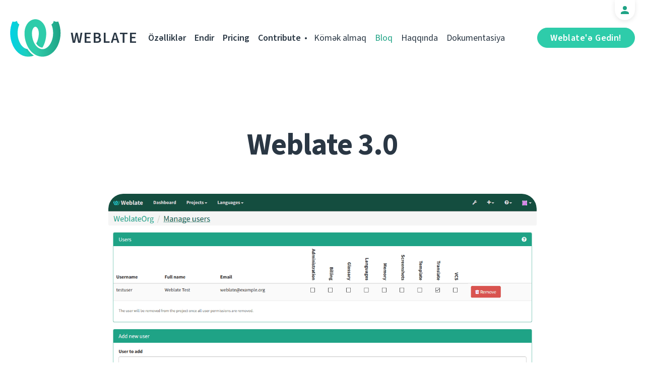

--- FILE ---
content_type: text/html; charset=utf-8
request_url: https://weblate.org/az/news/archive/weblate-3-0/
body_size: 6046
content:




<!DOCTYPE html>
<html lang="az"
      dir="ltr">
  <head>
    <meta charset="utf-8">
    <meta http-equiv="x-ua-compatible" content="ie=edge">
    <meta name="viewport" content="width=device-width, initial-scale=1.0" />
    <link rel="stylesheet" href="/static/CACHE/css/output.ba287248b93a.css" type="text/css">

    <link rel="stylesheet" href="/static/weblate_fonts/source-sans-3.css">
    <link rel="stylesheet" href="/static/weblate_fonts/source-code-pro.css">

    <meta name="robots" content="index, follow" />
    <title>
  Weblate 3.0

</title>
    <meta name="description" content="
  
    Weblate 3.0 has been released today. It contains brand new access control module and 61 fixed isssues.

  
" />
    <meta name="keywords"
          content="Weblate,Git,gettext,resources,JSON,PO,MO,QTS,CAT,XLIFF,web,crowdsourcing,Tərcümə et" />

    <link rel="author" href="mailto:info@weblate.org" />
    <meta name="copyright" content="Copyright © Weblate s.r.o." />

    <link rel="image_src" type="image/png" href="/static/weblate-128.png" />
    <link rel="icon" type="image/png" sizes="32x32" href="/static/logo-32.png">
    <link rel="icon" type="image/png" sizes="16x16" href="/static/logo-16.png">
    <link rel="apple-touch-icon" sizes="180x180" href="/static/weblate-180.png" />
    <link rel="mask-icon" href="/static/weblate-black.svg" color="#144d3f">
    <meta name="msapplication-TileColor" content="#144d3f">
    <meta name="msapplication-config" content="/browserconfig.xml">
    <link rel="manifest" href="/site.webmanifest">
    <meta name="theme-color" content="#144d3f">

    <meta property="og:image" content="https://weblate.org/media/images/project-access.png
       " />
      <meta property="og:url" content="https://weblate.org/az/news/archive/weblate-3-0/" />
      <meta property="og:title" content="
  Weblate 3.0

" />
      <meta property="og:site_name" content="Weblate" />
      <meta property="og:description" content="
  
    Weblate 3.0 has been released today. It contains brand new access control module and 61 fixed isssues.

  
" />
      
  <meta property="og:type" content="article" />
  <meta property="article:published_time" content="2018-06-01T16:00:00+02:00" />
  <meta property="article:author" content="Michal Čihař" />
  <meta property="article:section" content="Buraxılış" />


      <meta name="twitter:card" content="summary_large_image" />
      <meta name="twitter:site" content="@WeblateOrg" />
      <meta property="fb:app_id" content="741121112629028" />
      <meta property="fb:page_id" content="371217713079025" />
      <link rel="alternate"
            type="application/rss+xml"
            href="https://weblate.org/feed/"
            title="Weblate blog feed (RSS)" />
      
        
          <link rel="alternate" hreflang="ar" href="/ar/news/archive/weblate-3-0/" />
        
      
        
      
        
          <link rel="alternate" hreflang="be" href="/be/news/archive/weblate-3-0/" />
        
      
        
          <link rel="alternate" hreflang="be-latn" href="/be-latn/news/archive/weblate-3-0/" />
        
      
        
          <link rel="alternate" hreflang="bg" href="/bg/news/archive/weblate-3-0/" />
        
      
        
          <link rel="alternate" hreflang="br" href="/br/news/archive/weblate-3-0/" />
        
      
        
          <link rel="alternate" hreflang="ca" href="/ca/news/archive/weblate-3-0/" />
        
      
        
          <link rel="alternate" hreflang="cs" href="/cs/news/archive/weblate-3-0/" />
        
      
        
          <link rel="alternate" hreflang="da" href="/da/news/archive/weblate-3-0/" />
        
      
        
          <link rel="alternate" hreflang="de" href="/de/news/archive/weblate-3-0/" />
        
      
        
          <link rel="alternate" hreflang="en" href="/en/news/archive/weblate-3-0/" />
        
      
        
          <link rel="alternate" hreflang="el" href="/el/news/archive/weblate-3-0/" />
        
      
        
          <link rel="alternate" hreflang="en-gb" href="/en-gb/news/archive/weblate-3-0/" />
        
      
        
          <link rel="alternate" hreflang="es" href="/es/news/archive/weblate-3-0/" />
        
      
        
          <link rel="alternate" hreflang="fi" href="/fi/news/archive/weblate-3-0/" />
        
      
        
          <link rel="alternate" hreflang="fr" href="/fr/news/archive/weblate-3-0/" />
        
      
        
          <link rel="alternate" hreflang="fur" href="/fur/news/archive/weblate-3-0/" />
        
      
        
          <link rel="alternate" hreflang="gl" href="/gl/news/archive/weblate-3-0/" />
        
      
        
          <link rel="alternate" hreflang="he" href="/he/news/archive/weblate-3-0/" />
        
      
        
          <link rel="alternate" hreflang="hu" href="/hu/news/archive/weblate-3-0/" />
        
      
        
          <link rel="alternate" hreflang="hr" href="/hr/news/archive/weblate-3-0/" />
        
      
        
          <link rel="alternate" hreflang="id" href="/id/news/archive/weblate-3-0/" />
        
      
        
          <link rel="alternate" hreflang="is" href="/is/news/archive/weblate-3-0/" />
        
      
        
          <link rel="alternate" hreflang="it" href="/it/news/archive/weblate-3-0/" />
        
      
        
          <link rel="alternate" hreflang="ja" href="/ja/news/archive/weblate-3-0/" />
        
      
        
          <link rel="alternate" hreflang="kab" href="/kab/news/archive/weblate-3-0/" />
        
      
        
          <link rel="alternate" hreflang="kk" href="/kk/news/archive/weblate-3-0/" />
        
      
        
          <link rel="alternate" hreflang="ko" href="/ko/news/archive/weblate-3-0/" />
        
      
        
          <link rel="alternate" hreflang="nb" href="/nb/news/archive/weblate-3-0/" />
        
      
        
          <link rel="alternate" hreflang="nl" href="/nl/news/archive/weblate-3-0/" />
        
      
        
          <link rel="alternate" hreflang="pl" href="/pl/news/archive/weblate-3-0/" />
        
      
        
          <link rel="alternate" hreflang="pt" href="/pt/news/archive/weblate-3-0/" />
        
      
        
          <link rel="alternate" hreflang="pt-br" href="/pt-br/news/archive/weblate-3-0/" />
        
      
        
          <link rel="alternate" hreflang="ro" href="/ro/news/archive/weblate-3-0/" />
        
      
        
          <link rel="alternate" hreflang="ru" href="/ru/news/archive/weblate-3-0/" />
        
      
        
          <link rel="alternate" hreflang="sk" href="/sk/news/archive/weblate-3-0/" />
        
      
        
          <link rel="alternate" hreflang="sl" href="/sl/news/archive/weblate-3-0/" />
        
      
        
          <link rel="alternate" hreflang="sq" href="/sq/news/archive/weblate-3-0/" />
        
      
        
          <link rel="alternate" hreflang="sr" href="/sr/news/archive/weblate-3-0/" />
        
      
        
          <link rel="alternate" hreflang="sr-latn" href="/sr-latn/news/archive/weblate-3-0/" />
        
      
        
          <link rel="alternate" hreflang="sv" href="/sv/news/archive/weblate-3-0/" />
        
      
        
          <link rel="alternate" hreflang="tr" href="/tr/news/archive/weblate-3-0/" />
        
      
        
          <link rel="alternate" hreflang="uk" href="/uk/news/archive/weblate-3-0/" />
        
      
        
          <link rel="alternate" hreflang="zh-hans" href="/zh-hans/news/archive/weblate-3-0/" />
        
      
        
          <link rel="alternate" hreflang="zh-hant" href="/zh-hant/news/archive/weblate-3-0/" />
        
      
      <meta name="google-site-verification"
            content="SSd77ql2j6xSOlvDHT2pO2r3ZMQQyMVTycyse-l9i6A" />
      <meta name="wot-verification" content="b166aac1728babda4ade" />
      <meta name="monetization" content="$ilp.uphold.com/ENU7fREdeZi9">
      <link href="https://mastodon.social/@nijel" rel="me">
    </head>
    <body class="page light
       ">
      <div class="line"></div>
      <header>
        <div class="row">
          <div class="logo">
            <a href="/az/">Weblate</a>
          </div>
          
            <a href="/az/user/" class="user-tab user-anonymous"></a>
          
          <a href="https://hosted.weblate.org/"
             class="button border small app"
             target="_blank">Weblate'ə Gedin!</a>
          

<nav class="main-menu">
  <ul>
    <li class="">
      <a href="/az/features/">Özəlliklər</a>
    </li>
    <li class=" hide1025">
      <a href="/az/download/">Endir</a>
    </li>
    <li class="">
      <a href="/az/hosting/">Pricing</a>
    </li>
    <li class="">
      <a href="/az/contribute/">Contribute</a>
    </li>
    
    
    
    <li class="menu-light gethelp">
      <a href="/az/support/">Kömək almaq</a>
    </li>
    <li class="menu-light active hide1025">
      <a href="/az/news/">Bloq</a>
    </li>
    <li class="menu-light hide890">
      <a href="/az/about/">Haqqında</a>
    </li>
    <li class="menu-light hide1100">
      <a href="https://docs.weblate.org/">Dokumentasiya</a>
    </li>
    
  </ul>
</nav>

          
          <a href="#" class="menu-show"><span></span><span></span><span></span><span></span>Menu</a>
          
        </div>
      </header>

      

      

      
  <section class="content">
    <div class="row">
      <div class="wrap">
        <h1 class="section-title bold" lang="en" dir="ltr">Weblate 3.0</h1>
        <div class="article big post">
          
            <div class="img">
              <a href="/az/news/archive/weblate-3-0/">
                <img src="/media/images/project-access.png" />
              </a>
            </div>
          
          <div class="content">
            <div class="post-links post-links-top">
              <span>Paylaş</span>
              <a href="https://www.linkedin.com/sharing/share-offsite/?url=https://weblate.org/news/archive/weblate-3-0/&amp;title=Weblate 3.0"
   class="icon icon-in"></a>
<a href="https://twitter.com/intent/tweet?text=Weblate 3.0 @WeblateOrg https://weblate.org/news/archive/weblate-3-0/"
   class="icon icon-tw"></a>
<a href="https://www.facebook.com/sharer.php?u=https://weblate.org/news/archive/weblate-3-0/"
   class="icon icon-fb"></a>

            </div>
            <div class="author">
              <div class="avatar">
                <img src="https://hosted.weblate.org/avatar/80/nijel.png" />
              </div>
              Michal Čihař
              <br />
              <a href="/az/news/">Bloq</a>  →  <a href="/az/news/topic/release/">Buraxılış</a>
              <br />
              1 İyun 2018
            </div>
            <div lang="en" dir="ltr" class="entry"><p><a href="https://weblate.org/">Weblate 3.0</a> has been released today. It contains brand new access control module and <a href="https://github.com/WeblateOrg/weblate/issues?q=is%3Aclosed+milestone%3A3.0">61 fixed isssues</a>.</p>
<p>Full list of changes:</p>
<ul>
<li>Rewritten access control.</li>
<li>Several code cleanups that lead to moved and renamed modules.</li>
<li>New addon for automatic component discovery.</li>
<li>The import_project management command has now slightly different parameters.</li>
<li>Added basic support for Windows RC files.</li>
<li>New addon to store contributor names in PO file headers.</li>
<li>The per component hook scripts are removed, use addons instead.</li>
<li>Add support for collecting contributor agreements.</li>
<li>Access control changes are now tracked in history.</li>
<li>New addon to ensure all components in a project have same translations.</li>
<li>Support for more variables in commit message templates.</li>
<li>Add support for providing additional textual context.</li>
</ul>
<p>If you are upgrading from older version, please follow our <a href="https://docs.weblate.org/en/latest/admin/upgrade.html">upgrading instructions</a>, the upgrade is more complex this time.</p>
<p>You can find more information about <a href="https://weblate.org/">Weblate</a> on <a href="https://weblate.org">https://weblate.org</a>, the code is hosted on <a href="https://github.com/WeblateOrg/weblate">Github</a>. If you are curious how it looks, you can try it out on <a href="https://demo.weblate.org/">demo server</a>.  <a href="https://weblate.org/">Weblate</a> is also being used on <a href="https://hosted.weblate.org/">https://hosted.weblate.org/</a> as official translating service for phpMyAdmin, OsmAnd, Turris, FreedomBox, Weblate itself and many other projects.</p>
<p>Should you be looking for hosting of translations for your project, I'm happy to <a href="https://weblate.org/hosting/">host them for you</a> or help with setting it up on your infrastructure.</p>
<p>Further development of Weblate would not be possible without people <a href="https://weblate.org/donate/">providing donations</a>, thanks to everybody who have helped so far! The <a href="https://github.com/WeblateOrg/weblate/milestone/35">roadmap for next release</a> is just being prepared, you can influence this by expressing support for individual issues either by comments or by <a href="https://www.bountysource.com/teams/weblate/issues">providing bounty for them</a>.</p></div>
          </div>
          <div class="clear"></div>
          <div class="post-footer">
            <div class="post-links">
              <h2>Share with friends</h2>
              <a href="https://www.linkedin.com/sharing/share-offsite/?url=https://weblate.org/news/archive/weblate-3-0/&amp;title=Weblate 3.0"
   class="icon icon-in"></a>
<a href="https://twitter.com/intent/tweet?text=Weblate 3.0 @WeblateOrg https://weblate.org/news/archive/weblate-3-0/"
   class="icon icon-tw"></a>
<a href="https://www.facebook.com/sharer.php?u=https://weblate.org/news/archive/weblate-3-0/"
   class="icon icon-fb"></a>

            </div>
            <h2>Other topics</h2>
            <a class="button inline border rev small"
               href="/az/news/topic/release/">Buraxılış</a>
            <a class="button inline border rev small"
               href="/az/news/topic/feature/">Özəlliklər</a>
            <a class="button inline border rev small"
               href="/az/news/topic/development/">Tərtibat</a>
            <a class="button inline border rev small"
               href="/az/news/topic/localization/">Yerli dil</a>
            <a class="button inline border rev small" href="/az/news/topic/milestone/">Milestones</a>
          </div>
        </div>
        <div class="related-posts">
          <div class="section-title">Related Articles</div>
          <div class="articles">
            
              <div class="article">


  <div class="img">
    <a href="/az/news/archive/many-fives-in-a-major/">
      <img src="/media/images/XD_Blog-Pics1_XctR1Vw.png" />
    </a>
  </div>

<div class="content">
  <div class="date">15 Dekabr 2025</div>
  <h2>
    <a href="/az/news/archive/many-fives-in-a-major/" lang="en" dir="ltr">Many fives in one major</a>
  </h2>
  <p lang="en" dir="ltr">Everybody say welcome to the latest major Weblate release! A lot of number 5 are included in this one, and plenty of new features and improvements!</p>
</div>
</div>
            
              <div class="article">


  <div class="img">
    <a href="/az/news/archive/migrated-to-b5/">
      <img src="/media/images/XD_Blog-Pics_zJGArQJ.png" />
    </a>
  </div>

<div class="content">
  <div class="date">5 Noyabr 2025</div>
  <h2>
    <a href="/az/news/archive/migrated-to-b5/" lang="en" dir="ltr">Migrated to B5</a>
  </h2>
  <p lang="en" dir="ltr">This release is huge. Quite often I write in these lines that we improved a lot that is not visible; I sometimes feel like I am struggling to showcase to you all the work that has been done in letters. Not with 5.14, because our amazing team of developers did a splendid job.</p>
</div>
</div>
            
              <div class="article">


  <div class="img">
    <a href="/az/news/archive/513-commit-only-what-you-want/">
      <img src="/media/images/XD_Blog-Pics1.png" />
    </a>
  </div>

<div class="content">
  <div class="date">15 Avqust 2025</div>
  <h2>
    <a href="/az/news/archive/513-commit-only-what-you-want/" lang="en" dir="ltr">5.13: commit only what you want</a>
  </h2>
  <p lang="en" dir="ltr">We published an exciting release today. It is the first one that includes the work done by new Weblate team members, namely Karen on the frontend and Kartik on the backend. We are excited to have them on our team.</p>
</div>
</div>
            
          </div>
          <div class="clear"></div>
          <a href="/az/news/" class="button center">Back to blog</a>
        </div>
      </div>
    </div>
  </section>



      <footer>
        <div class="row">
          <a class="f-logo" href="/az/">weblate</a>
          <div class="footicons">
            <a href="https://www.linkedin.com/company/weblate/"
               class="icon icon-in"
               title="LinkedIn"></a>
            <a href="https://twitter.com/WeblateOrg" class="icon icon-tw" title="X"></a>
            <a rel="me"
               href="https://fosstodon.org/@weblate"
               class="icon icon-mastodon"
               title="Mastodon"></a>
            <a href="https://www.facebook.com/WeblateOrg"
               class="icon icon-fb"
               title="Facebook"></a>
            <a href="https://github.com/WeblateOrg/weblate"
               class="icon icon-git"
               title="GitHub"></a>
            <!--
            	<a href="#" class="icon icon-yt"></a>
                -->
          </div>
          

<div class="langs">
  <a class="open-langs" href="#">
    
      
    
      Azərbaycan
    
      
    
      
    
      
    
      
    
      
    
      
    
      
    
      
    
      
    
      
    
      
    
      
    
      
    
      
    
      
    
      
    
      
    
      
    
      
    
      
    
      
    
      
    
      
    
      
    
      
    
      
    
      
    
      
    
      
    
      
    
      
    
      
    
      
    
      
    
      
    
      
    
      
    
      
    
      
    
      
    
      
    
      
    
      
    
  </a>

  <div class="langs-list">
    
      <ul>
        
          <li >
            <a href="/ar/news/archive/weblate-3-0/">العربية</a>
          </li>
        
          <li class="active">
            <a href="/az/news/archive/weblate-3-0/">Azərbaycan</a>
          </li>
        
          <li >
            <a href="/be/news/archive/weblate-3-0/">Беларуская</a>
          </li>
        
          <li >
            <a href="/be-latn/news/archive/weblate-3-0/">Biełaruskaja</a>
          </li>
        
          <li >
            <a href="/bg/news/archive/weblate-3-0/">Български</a>
          </li>
        
          <li >
            <a href="/br/news/archive/weblate-3-0/">Brezhoneg</a>
          </li>
        
          <li >
            <a href="/ca/news/archive/weblate-3-0/">Català</a>
          </li>
        
          <li >
            <a href="/cs/news/archive/weblate-3-0/">Čeština</a>
          </li>
        
          <li >
            <a href="/da/news/archive/weblate-3-0/">Dansk</a>
          </li>
        
          <li >
            <a href="/de/news/archive/weblate-3-0/">Deutsch</a>
          </li>
        
          <li >
            <a href="/en/news/archive/weblate-3-0/">English</a>
          </li>
        
          <li >
            <a href="/el/news/archive/weblate-3-0/">Ελληνικά</a>
          </li>
        
          <li >
            <a href="/en-gb/news/archive/weblate-3-0/">English (United Kingdom)</a>
          </li>
        
          <li >
            <a href="/es/news/archive/weblate-3-0/">Español</a>
          </li>
        
          <li >
            <a href="/fi/news/archive/weblate-3-0/">Suomi</a>
          </li>
        
      </ul>
    
      <ul>
        
          <li >
            <a href="/fr/news/archive/weblate-3-0/">Français</a>
          </li>
        
          <li >
            <a href="/fur/news/archive/weblate-3-0/">Furlan</a>
          </li>
        
          <li >
            <a href="/gl/news/archive/weblate-3-0/">Galego</a>
          </li>
        
          <li >
            <a href="/he/news/archive/weblate-3-0/">עברית</a>
          </li>
        
          <li >
            <a href="/hu/news/archive/weblate-3-0/">Magyar</a>
          </li>
        
          <li >
            <a href="/hr/news/archive/weblate-3-0/">Hrvatski</a>
          </li>
        
          <li >
            <a href="/id/news/archive/weblate-3-0/">Indonesia</a>
          </li>
        
          <li >
            <a href="/is/news/archive/weblate-3-0/">Íslenska</a>
          </li>
        
          <li >
            <a href="/it/news/archive/weblate-3-0/">Italiano</a>
          </li>
        
          <li >
            <a href="/ja/news/archive/weblate-3-0/">日本語</a>
          </li>
        
          <li >
            <a href="/kab/news/archive/weblate-3-0/">Taqbaylit</a>
          </li>
        
          <li >
            <a href="/kk/news/archive/weblate-3-0/">Қазақ тілі</a>
          </li>
        
          <li >
            <a href="/ko/news/archive/weblate-3-0/">한국어</a>
          </li>
        
          <li >
            <a href="/nb/news/archive/weblate-3-0/">Norsk bokmål</a>
          </li>
        
          <li >
            <a href="/nl/news/archive/weblate-3-0/">Nederlands</a>
          </li>
        
      </ul>
    
      <ul>
        
          <li >
            <a href="/pl/news/archive/weblate-3-0/">Polski</a>
          </li>
        
          <li >
            <a href="/pt/news/archive/weblate-3-0/">Português</a>
          </li>
        
          <li >
            <a href="/pt-br/news/archive/weblate-3-0/">Português brasileiro</a>
          </li>
        
          <li >
            <a href="/ro/news/archive/weblate-3-0/">Română</a>
          </li>
        
          <li >
            <a href="/ru/news/archive/weblate-3-0/">Русский</a>
          </li>
        
          <li >
            <a href="/sk/news/archive/weblate-3-0/">Slovenčina</a>
          </li>
        
          <li >
            <a href="/sl/news/archive/weblate-3-0/">Slovenščina</a>
          </li>
        
          <li >
            <a href="/sq/news/archive/weblate-3-0/">Shqip</a>
          </li>
        
          <li >
            <a href="/sr/news/archive/weblate-3-0/">Српски</a>
          </li>
        
          <li >
            <a href="/sr-latn/news/archive/weblate-3-0/">Srpski</a>
          </li>
        
          <li >
            <a href="/sv/news/archive/weblate-3-0/">Svenska</a>
          </li>
        
          <li >
            <a href="/tr/news/archive/weblate-3-0/">Türkçe</a>
          </li>
        
          <li >
            <a href="/uk/news/archive/weblate-3-0/">Українська</a>
          </li>
        
          <li >
            <a href="/zh-hans/news/archive/weblate-3-0/">简体中文</a>
          </li>
        
          <li >
            <a href="/zh-hant/news/archive/weblate-3-0/">正體中文</a>
          </li>
        
      </ul>
    
    <div class="bottom">
      
        →
      
      <a href="/az/contribute/#translate">Help translate</a>
    </div>
  </div>
</div>

          

<nav class="main-menu">
  <ul>
    <li class="">
      <a href="/az/features/">Özəlliklər</a>
    </li>
    <li class=" hide1025">
      <a href="/az/download/">Endir</a>
    </li>
    <li class="">
      <a href="/az/hosting/">Pricing</a>
    </li>
    <li class="">
      <a href="/az/contribute/">Contribute</a>
    </li>
    
      <li class="">
        <a href="/az/donate/">İanə et(Donate)</a>
      </li>
    
    
      <li class="">
        <a href="/az/careers/">Careers</a>
      </li>
    
    
    <li class="menu-light gethelp">
      <a href="/az/support/">Kömək almaq</a>
    </li>
    <li class="menu-light active hide1025">
      <a href="/az/news/">Bloq</a>
    </li>
    <li class="menu-light hide890">
      <a href="/az/about/">Haqqında</a>
    </li>
    <li class="menu-light hide1100">
      <a href="https://docs.weblate.org/">Dokumentasiya</a>
    </li>
    
  </ul>
</nav>

          <div class="clear"></div>
          <div class="footer-center">
            <a href="https://status.weblate.org/" class="service-status">Xidmət Vəziyyəti</a>
          </div>
          <div class="footer-left">
            Copyright © Weblate s.r.o. • <a href="https://docs.weblate.org/en/latest/contributing/license.html">Lisenziyalı GNU GPLv3+</a>
          </div>
          <div class="footer-right">
            <a href="/az/terms/">Terms</a> • <a href="/az/privacy/">Privacy</a> • <a href="https://vitavalka.com/">Vita Valka</a> tərəfindən dizayn
          </div>
        </div>
      </footer>
      <section class="mobile-menu">
        <div class="logo">
          <a href="/az/">Weblate</a>
        </div>
        

<nav class="main-menu">
  <ul>
    <li class="">
      <a href="/az/features/">Özəlliklər</a>
    </li>
    <li class=" hide1025">
      <a href="/az/download/">Endir</a>
    </li>
    <li class="">
      <a href="/az/hosting/">Pricing</a>
    </li>
    <li class="">
      <a href="/az/contribute/">Contribute</a>
    </li>
    
      <li class="">
        <a href="/az/donate/">İanə et(Donate)</a>
      </li>
    
    
      <li class="">
        <a href="/az/careers/">Careers</a>
      </li>
    
    
      
      <li class="">
        <a href="/az/discover/">Discover</a>
      </li>
    
    <li class="menu-light gethelp">
      <a href="/az/support/">Kömək almaq</a>
    </li>
    <li class="menu-light active hide1025">
      <a href="/az/news/">Bloq</a>
    </li>
    <li class="menu-light hide890">
      <a href="/az/about/">Haqqında</a>
    </li>
    <li class="menu-light hide1100">
      <a href="https://docs.weblate.org/">Dokumentasiya</a>
    </li>
    
      <li class="menu-light">
        <a href="https://hosted.weblate.org/" target="_blank">Weblate'ə Gedin!</a>
      </li>
    
  </ul>
</nav>

        

<div class="langs">
  <a class="open-langs" href="#">
    
      
    
      Azərbaycan
    
      
    
      
    
      
    
      
    
      
    
      
    
      
    
      
    
      
    
      
    
      
    
      
    
      
    
      
    
      
    
      
    
      
    
      
    
      
    
      
    
      
    
      
    
      
    
      
    
      
    
      
    
      
    
      
    
      
    
      
    
      
    
      
    
      
    
      
    
      
    
      
    
      
    
      
    
      
    
      
    
      
    
      
    
      
    
  </a>

  <div class="langs-list">
    
      <ul>
        
          <li >
            <a href="/ar/news/archive/weblate-3-0/">العربية</a>
          </li>
        
          <li class="active">
            <a href="/az/news/archive/weblate-3-0/">Azərbaycan</a>
          </li>
        
          <li >
            <a href="/be/news/archive/weblate-3-0/">Беларуская</a>
          </li>
        
          <li >
            <a href="/be-latn/news/archive/weblate-3-0/">Biełaruskaja</a>
          </li>
        
          <li >
            <a href="/bg/news/archive/weblate-3-0/">Български</a>
          </li>
        
          <li >
            <a href="/br/news/archive/weblate-3-0/">Brezhoneg</a>
          </li>
        
          <li >
            <a href="/ca/news/archive/weblate-3-0/">Català</a>
          </li>
        
          <li >
            <a href="/cs/news/archive/weblate-3-0/">Čeština</a>
          </li>
        
          <li >
            <a href="/da/news/archive/weblate-3-0/">Dansk</a>
          </li>
        
          <li >
            <a href="/de/news/archive/weblate-3-0/">Deutsch</a>
          </li>
        
          <li >
            <a href="/en/news/archive/weblate-3-0/">English</a>
          </li>
        
          <li >
            <a href="/el/news/archive/weblate-3-0/">Ελληνικά</a>
          </li>
        
          <li >
            <a href="/en-gb/news/archive/weblate-3-0/">English (United Kingdom)</a>
          </li>
        
          <li >
            <a href="/es/news/archive/weblate-3-0/">Español</a>
          </li>
        
          <li >
            <a href="/fi/news/archive/weblate-3-0/">Suomi</a>
          </li>
        
      </ul>
    
      <ul>
        
          <li >
            <a href="/fr/news/archive/weblate-3-0/">Français</a>
          </li>
        
          <li >
            <a href="/fur/news/archive/weblate-3-0/">Furlan</a>
          </li>
        
          <li >
            <a href="/gl/news/archive/weblate-3-0/">Galego</a>
          </li>
        
          <li >
            <a href="/he/news/archive/weblate-3-0/">עברית</a>
          </li>
        
          <li >
            <a href="/hu/news/archive/weblate-3-0/">Magyar</a>
          </li>
        
          <li >
            <a href="/hr/news/archive/weblate-3-0/">Hrvatski</a>
          </li>
        
          <li >
            <a href="/id/news/archive/weblate-3-0/">Indonesia</a>
          </li>
        
          <li >
            <a href="/is/news/archive/weblate-3-0/">Íslenska</a>
          </li>
        
          <li >
            <a href="/it/news/archive/weblate-3-0/">Italiano</a>
          </li>
        
          <li >
            <a href="/ja/news/archive/weblate-3-0/">日本語</a>
          </li>
        
          <li >
            <a href="/kab/news/archive/weblate-3-0/">Taqbaylit</a>
          </li>
        
          <li >
            <a href="/kk/news/archive/weblate-3-0/">Қазақ тілі</a>
          </li>
        
          <li >
            <a href="/ko/news/archive/weblate-3-0/">한국어</a>
          </li>
        
          <li >
            <a href="/nb/news/archive/weblate-3-0/">Norsk bokmål</a>
          </li>
        
          <li >
            <a href="/nl/news/archive/weblate-3-0/">Nederlands</a>
          </li>
        
      </ul>
    
      <ul>
        
          <li >
            <a href="/pl/news/archive/weblate-3-0/">Polski</a>
          </li>
        
          <li >
            <a href="/pt/news/archive/weblate-3-0/">Português</a>
          </li>
        
          <li >
            <a href="/pt-br/news/archive/weblate-3-0/">Português brasileiro</a>
          </li>
        
          <li >
            <a href="/ro/news/archive/weblate-3-0/">Română</a>
          </li>
        
          <li >
            <a href="/ru/news/archive/weblate-3-0/">Русский</a>
          </li>
        
          <li >
            <a href="/sk/news/archive/weblate-3-0/">Slovenčina</a>
          </li>
        
          <li >
            <a href="/sl/news/archive/weblate-3-0/">Slovenščina</a>
          </li>
        
          <li >
            <a href="/sq/news/archive/weblate-3-0/">Shqip</a>
          </li>
        
          <li >
            <a href="/sr/news/archive/weblate-3-0/">Српски</a>
          </li>
        
          <li >
            <a href="/sr-latn/news/archive/weblate-3-0/">Srpski</a>
          </li>
        
          <li >
            <a href="/sv/news/archive/weblate-3-0/">Svenska</a>
          </li>
        
          <li >
            <a href="/tr/news/archive/weblate-3-0/">Türkçe</a>
          </li>
        
          <li >
            <a href="/uk/news/archive/weblate-3-0/">Українська</a>
          </li>
        
          <li >
            <a href="/zh-hans/news/archive/weblate-3-0/">简体中文</a>
          </li>
        
          <li >
            <a href="/zh-hant/news/archive/weblate-3-0/">正體中文</a>
          </li>
        
      </ul>
    
    <div class="bottom">
      
        →
      
      <a href="/az/contribute/#translate">Help translate</a>
    </div>
  </div>
</div>

      </section>

      <script src="/static/CACHE/js/output.bd47045a3676.js"></script>
    </body>
  </html>


--- FILE ---
content_type: image/svg+xml
request_url: https://weblate.org/static/img/logo.svg?e44b1845eeec
body_size: 1214
content:
<svg width="100" height="74" xmlns="http://www.w3.org/2000/svg"><defs><linearGradient id="a" x2="68.26%" y1="38.057%" y2="38.057%"><stop stop-color="#00D2E6" offset="0"/><stop stop-color="#2ECCAA" offset="1"/></linearGradient><linearGradient id="b" x1="17.275%" x2="79%" y1="59.719%" y2="30.635%"><stop stop-opacity="0" offset="0"/><stop offset=".514"/><stop stop-opacity="0" offset="1"/></linearGradient><linearGradient id="c" x1="100%" x2="31.855%" y1="39.719%" y2="39.719%"><stop stop-color="#1FA385" offset="0"/><stop stop-color="#2ECCAA" offset="1"/></linearGradient></defs><g fill="none" fill-rule="evenodd"><g transform="translate(-315 -40)"><g transform="translate(315 40)"><path d="M63.624 55.803a10.727 10.727 0 01-4.24-.892c-3.056-1.332-5.747-3.846-7.936-7.248a36.014 36.014 0 001.69-3.426c2.202-5.122 3.25-10.73 3.33-16.297a7.552 7.552 0 01-.028-.333l-.006-.286c-.005-2.182-.337-4.394-1.088-6.454-.865-2.373-2.244-4.748-4.433-5.674a2.97 2.97 0 00-1.232-.228c-2.752-5.145-2.84-10.074 0-14.77l.154.001c3.35.037 6.67 1.071 9.51 2.877 7.735 4.917 11.592 14.5 11.677 23.909 0 .11 0 .22-.004.33h.043c-.01 9.944-2.402 20.028-7.437 28.49zm-17.15 15.608c-7.224 2.971-15.614 2.812-22.775-.512-8.238-3.824-14.532-11.257-18.409-19.74-6.631-14.51-6.783-31.858-.494-46.59 4.723 1.889 8.923-1.12 8.923-1.12s-.01 4.63 4.473 6.952c-4.6 10.778-4.49 23.583.121 34.086 2.22 5.054 5.61 9.76 10.309 12.421 1.677.95 3.52 1.563 5.417 1.793l.02.033c3.349 5.225 7.567 9.579 12.415 12.677z" fill="url(#a)" fill-rule="nonzero"/><path d="M63.621 55.807a10.727 10.727 0 01-4.238-.892c-3.056-1.332-5.747-3.847-7.936-7.25a36.001 36.001 0 001.69-3.428 38.892 38.892 0 001.682-4.75c1.064-3.75 15.191 1.009 13.036 7.185a50.18 50.18 0 01-4.234 9.135zM46.47 71.413c-7.223 2.97-15.612 2.81-22.771-.514-8.238-3.824.224-16.652 4.923-13.99a14.571 14.571 0 005.414 1.793l.024.037c3.347 5.223 7.564 9.576 12.41 12.675z" fill="url(#b)" opacity=".7" style="mix-blend-mode:soft-light"/><path d="M28.381 27.314a8.154 8.154 0 01-.004-.33c.086-9.41 3.942-18.993 11.676-23.91 2.841-1.806 6.16-2.84 9.511-2.877h.154v14.769a2.97 2.97 0 00-1.232.228c-2.188.927-3.568 3.301-4.433 5.674-.75 2.06-1.083 4.272-1.088 6.455l-.006.285a7.554 7.554 0 01-.028.333c.08 5.567 1.128 11.175 3.33 16.297 2.467 5.736 6.388 11.013 11.925 13.424 4.176 1.82 8.806 1.39 12.59-.753 4.7-2.661 8.09-7.367 10.31-12.421 4.61-10.503 4.72-23.308.12-34.086C85.69 8.08 85.68 3.449 85.68 3.449s4.2 3.01 8.923 1.12c6.289 14.733 6.137 32.08-.494 46.591-3.877 8.484-10.171 15.916-18.41 19.74-7.333 3.404-15.955 3.489-23.295.291-6.595-2.874-11.96-8.053-15.818-14.075-5.59-8.721-8.236-19.339-8.248-29.802h.043z" fill="url(#c)" fill-rule="nonzero"/></g></g></g></svg>